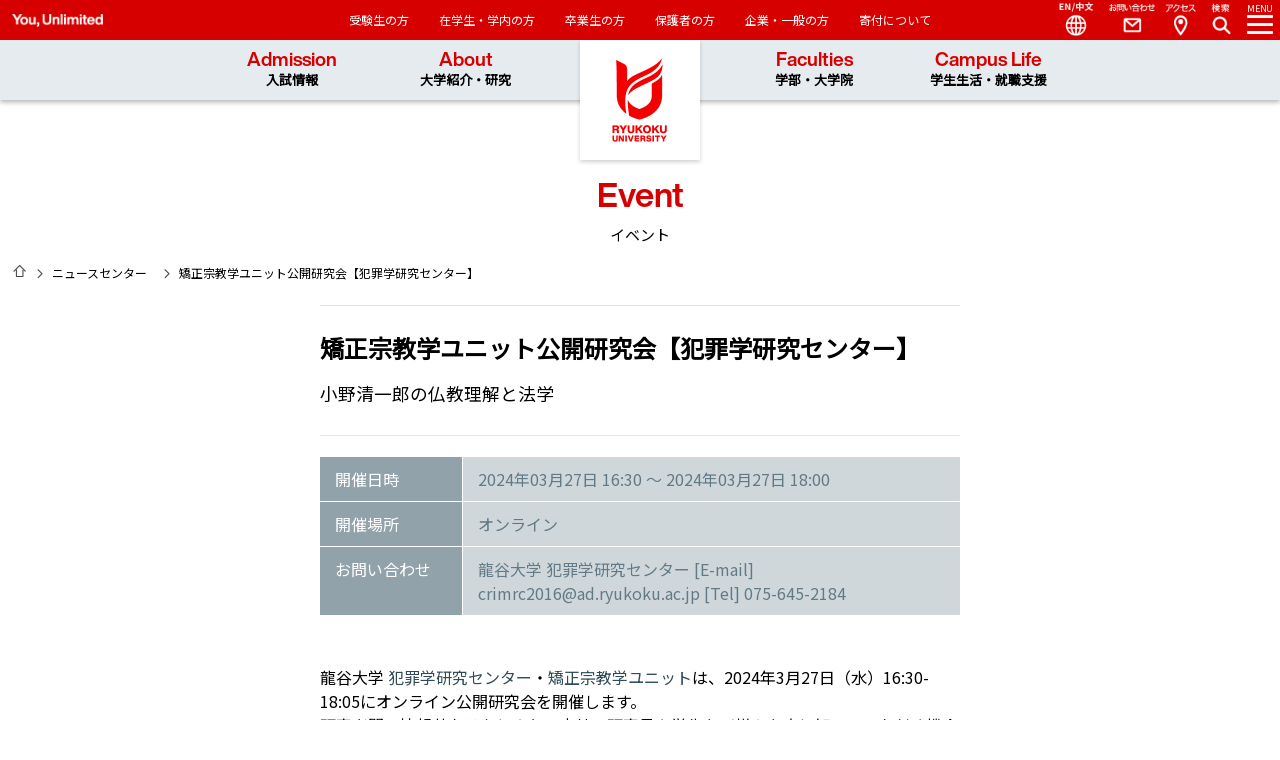

--- FILE ---
content_type: text/html; charset=UTF-8
request_url: https://www.ryukoku.ac.jp/nc/event/entry-14408.html
body_size: 7391
content:
<!DOCTYPE html>
<!--[if lt IE 7]><html class="no-js lt-ie9 lt-ie8 lt-ie7" lang="ja"> <![endif]-->
<!--[if IE 7]><html class="no-js lt-ie9 lt-ie8" lang="ja"> <![endif]-->
<!--[if IE 8]><html class="no-js lt-ie9" lang="ja"> <![endif]-->
<!--[if gt IE 8]><!--> <html class="no-js" lang="ja"><!--<![endif]-->
<head>
<meta charset="UTF-8">
<meta http-equiv="X-UA-Compatible" content="IE=edge">
<link rel="canonical" href="https://www.ryukoku.ac.jp/nc/event/entry-14408.html">
<title>矯正宗教学ユニット公開研究会【犯罪学研究センター】 | 龍谷大学 You, Unlimited</title>
<meta http-equiv="X-UA-Compatible" content="IE=edge,chrome=1">
<meta name="viewport" content="width=device-width, maximum-scale=1.0, user-scalable=yes">
<meta name="format-detection" content="telephone=no">
<meta name="author" content="龍谷大学" lang="ja" xml:lang="ja" />
<meta name="copyright" content="Copyright &copy; RYUKOKU UNIVERSITY. All Rights Reserved." />
<meta property="og:url" content="https://www.ryukoku.ac.jp/nc/event/entry-14408.html">
<meta property="og:site_name" content="龍谷大学 You, Unlimited">
<meta property="og:title" content="矯正宗教学ユニット公開研究会【犯罪学研究センター】 | 龍谷大学 You, Unlimited">
<meta property="og:type" content="article">
<meta property="og:image" content="https://www.ryukoku.ac.jp/nc/archives/001/202106/283086fef3100378fdad46acd82446ad70146df6f63d5ccb2c5efcd6b20ac07d.png">
<meta property="og:description" content="龍谷大学 犯罪学研究センター　矯正宗教学ユニットは、2024年3月27日（水）16:30-18:00にオンライン公開研究会を開催します。研究者間の情報共有はもとより、内外の研究員や学生など様々な方に知っていただく機会として、公開スタイルで開催します。
龍谷大学 犯罪学研究センター・矯正宗教学ユニットは、2024年3月27日（水）16:30-18:05にオンライン公開研究会を開催します。 研究者間の情報共有はもとより、内外の研究員や学生など様々な方に知っていただく機...">
<meta name="description" content="龍谷大学 犯罪学研究センター　矯正宗教学ユニットは、2024年3月27日（水）16:30-18:00にオンライン公開研究会を開催します。研究者間の情報共有はもとより、内外の研究員や学生など様々な方に知っていただく機会として、公開スタイルで開催します。
龍谷大学 犯罪学研究センター・矯正宗教学ユニットは、2024年3月27日（水）16:30-18:05にオンライン公開研究会を開催します。 研究者間の情報共有はもとより、内外の研究員や学生など様々な方に知っていただく機...">
<meta name="keywords" content="犯罪学, 犯罪学研究センター, Criminology, 公開研究会, 矯正, 教誨">
<link rel="alternate" type="application/rss+xml" title="RSS 2.0" href="https://www.ryukoku.ac.jp/nc/rss2.xml">
<link rel="stylesheet" href="/nc/themes/system/css/acms-admin.min.css?date=20250408060416">
<link rel="stylesheet" href="/nc/themes/system/css/acms.min.css?date=20250408060416">
<link rel="stylesheet" href="/nc/themes/ryukoku/css/font.css?date=20201222194308" type="text/css" media="all">
<link rel="stylesheet" href="/nc/themes/ryukoku/css/style1.css?date=20250404132940" type="text/css" media="all">
<link rel="stylesheet" href="/nc/themes/ryukoku/css/news.css?date=20240111113407" type="text/css" media="all">
<link rel="stylesheet" href="/nc/themes/ryukoku/css/print.css?date=20230217151754" type="text/css" media="print" />
<link rel="stylesheet" href="https://www.ryukoku.ac.jp/css3/searchg.css" type="text/css" media="all">
<script type="application/ld+json">
{
	"@context": "http://schema.org",
	"@type": "BreadcrumbList",
	"itemListElement":
	[
	{
		"@type": "ListItem",
		"position": 1,
		"item":
		{
		"@id": "https://www.ryukoku.ac.jp/nc/",
		"name": "HOME"
		}
	},
	{
		"@type": "ListItem",
		"position": 2,
		"item":
		{
		"@id": "https://www.ryukoku.ac.jp/nc/event/",
		"name": "イベント"
		}
	},
	{
		"@type": "ListItem",
		"position": 3,
		"item":
		{
		"@id": "https://www.ryukoku.ac.jp/nc/event/entry-14408.html",
		"name": "矯正宗教学ユニット公開研究会【犯罪学研究センター】"
		}
	}
	]
}
</script>
<script src="/nc/js/library/jquery/jquery-2.1.1.min.js" charset="UTF-8"></script>
<script src="/nc/acms.js?uaGroup=PC&amp;domains=www.ryukoku.ac.jp&amp;offset=nc/&amp;jsDir=js/&amp;themesDir=/nc/themes/&amp;bid=1&amp;cid=9&amp;eid=14408&amp;jQuery=2.1.1&amp;jQueryMigrate=migrate-1.2.1&amp;mediaClientResize=on&amp;fulltimeSSL=1&amp;v=a274ad4a17820e933b6be59d20006007&amp;umfs=16M&amp;pms=24M&amp;mfu=20&amp;lgImg=:1716&amp;jpegQuality=95&amp;mediaLibrary=on&amp;edition=standard&amp;urlPreviewExpire=48&amp;timemachinePreviewDefaultDevice=PC&amp;ccd=event&amp;ecd=entry-14408.html&amp;scriptRoot=/nc/?date=20250408060416" charset="UTF-8" id="acms-js"></script>
<script src="/nc/themes/system/js/modernizr.js?date=20250408060416"></script>
<script src="/nc/themes/ryukoku/js/site.js?date=20201224024911" charset="UTF-8"></script>
<script type="text/javascript" src="/nc/themes/ryukoku/js/lib/greensock/TweenMax.min.js"></script>
<script type="text/javascript" src="/nc/themes/ryukoku/js/lib/scrollmagic/ScrollMagic.min.js"></script>
<script type="text/javascript" src="/nc/themes/ryukoku/js/lib/scrollmagic/plugins/animation.gsap.min.js"></script>
<script type="text/javascript" src="/nc/themes/ryukoku/js/a_function0.js"></script>
<script type="text/javascript" src="//webfont.fontplus.jp/accessor/script/fontplus.js?Cl7LyxsVVzE%3D&box=PgXXVALmEPg%3D&pm=1&aa=1&ab=2" charset="utf-8"></script>
<link href="https://fonts.googleapis.com/css?family=Noto+Sans+JP&display=swap" rel="stylesheet" />
<script>(function(w,d,s,l,i){w[l]=w[l]||[];w[l].push({'gtm.start':
new Date().getTime(),event:'gtm.js'});var f=d.getElementsByTagName(s)[0],
j=d.createElement(s),dl=l!='dataLayer'?'&l='+l:'';j.async=true;j.src=
'https://www.googletagmanager.com/gtm.js?id='+i+dl;f.parentNode.insertBefore(j,f);
})(window,document,'script','dataLayer','GTM-W675XX');</script>
<script async src="https://www.googletagmanager.com/gtag/js?id=UA-73002985-1"></script>
<script>
  window.dataLayer = window.dataLayer || [];
  function gtag(){dataLayer.push(arguments);}
  gtag('js', new Date());

  gtag('config', 'UA-73002985-1'); //koho
</script>
<meta name="csrf-token" content="34995b3e7ef960e8c7200e01bec5e9182b4b13003ef03901e1f0e091add82bac"><script type="text/javascript" src="/nc/js/dest/vendor.js?date=20250408060416" charset="UTF-8" async defer></script>
<script type="text/javascript" src="/nc/js/dest/index.js?date=20250408060416" charset="UTF-8" async defer></script>
<meta name="generator" content="a-blog cms" />
</head>
<body id="other">
<div id="container">
<noscript><iframe src="https://www.googletagmanager.com/ns.html?id=GTM-W675XX"
height="0" width="0" style="display:none;visibility:hidden"></iframe></noscript>
<div id="fb-root"></div>
<script>(function(d, s, id) {
  var js, fjs = d.getElementsByTagName(s)[0];
  if (d.getElementById(id)) return;
  js = d.createElement(s); js.id = id;
  js.src = "//connect.facebook.net/ja_JP/sdk.js#xfbml=1&version=v2.6";
  fjs.parentNode.insertBefore(js, fjs);
}(document, 'script', 'facebook-jssdk'));</script>
<script>!function(d,s,id){var js,fjs=d.getElementsByTagName(s)[0],p=/^http:/.test(d.location)?'http':'https';if(!d.getElementById(id)){js=d.createElement(s);js.id=id;js.src=p+'://platform.twitter.com/widgets.js';fjs.parentNode.insertBefore(js,fjs);}}(document, 'script', 'twitter-wjs');</script>
<header id="header" class="">
<div id="logo"><a href="https://www.ryukoku.ac.jp">龍谷大学　You, Unlimited</a></div>
<div class="navigation2">
<span id="slogan" class="tit">You, Unlimited</span>
<ul>
<li><a href="https://www.ryukoku.ac.jp/admission/">受験生の方</a></li>
<li><a href="https://www.ryukoku.ac.jp/link/student.html">在学生・学内の方</a></li>
<li><a href="https://www.ryukoku.ac.jp/link/alumni.html">卒業生の方</a></li>
<li><a href="https://www.ryukoku.ac.jp/link/parents.html">保護者の方</a></li>
<li><a href="https://www.ryukoku.ac.jp/link/public.html">企業・一般の方</a></li>
<li><a href="https://www.ryukoku.ac.jp/contribution/">寄付について</a></li>
</ul>
</div>
<div id="navigation3">
<ul class="nav3">
<li class="nav3_sub"><a href="https://www.ryukoku.ac.jp/admission/">Admission<br /><span>入試情報</span></a>
<ul class="nav3_menu">
<li><a href="https://www.ryukoku.ac.jp/admission/you/">You at Ryukoku University<br />
入試特設サイト</a></li>
<li><a href="https://www.ryukoku.ac.jp/admission/event/opencampus/">Open Campus</a></li>
<li><a href="https://www.ryukoku.ac.jp/admission/nyushi/">入試情報</a></li>
<li><a href="https://www.ryukoku.ac.jp/admission/event/">受験生向けイベント</a></li>
<li><a href="https://www.ryukoku.ac.jp/admission/shiryo.php">資料請求</a></li>
</ul>
</li>
<li class="nav3_sub"><a href="https://www.ryukoku.ac.jp/about/">About<br /><span>大学紹介・研究</span></a>
<ul class="nav3_menu">
<li><a href="https://www.ryukoku.ac.jp/about/president/greetings.html">学長紹介</a></li>
<li><a href="https://www.ryukoku.ac.jp/about/outline/">龍谷大学について</a></li>
<li><a href="https://www.ryukoku.ac.jp/about/activity/">龍谷大学の取り組み</a></li>
<li><a href="https://www.ryukoku.ac.jp/research2/">研究</a></li>
<li><a href="https://www.ryukoku.ac.jp/cooperation/">社会連携</a></li>
<li><a href="https://www.ryukoku.ac.jp/about/outline/info_disclosure/">情報公表・大学評価</a></li>
<li><a href="https://www.ryukoku.ac.jp/about/campus_traffic/">キャンパス案内・お問い合わせ</a></li>
<li><a href="https://library.ryukoku.ac.jp/">図書館</a></li>
<li><a href="https://museum.ryukoku.ac.jp/">龍谷ミュージアム</a></li>
<li><a href="https://www.ryukoku.ac.jp/contribution/">龍谷大学への支援（寄付）について</a></li>
</ul>
</li>
<li class="nav3_sub"><a href="https://www.ryukoku.ac.jp/faculty/">Faculties<br /><span>学部・大学院</span></a>
<ul class="nav3_menu">
<li><a href="https://www.ryukoku.ac.jp/faculty/">学部</a></li>
<li><a href="https://www.ryukoku.ac.jp/faculty/#graduate">大学院</a></li>
<li><a href="https://www.ryukoku.ac.jp/who/">教員紹介</a></li>
</ul>
</li>
<li class="nav3_sub"><a href="https://www.ryukoku.ac.jp/campus_career/">Campus Life<br /><span>学生生活・就職支援</span></a>
<ul class="nav3_menu">
<li><a href="https://www.ryukoku.ac.jp/campus_career/support/">学生支援概要</a></li>
<li><a href="https://www.ryukoku.ac.jp/campus_career/expense/">学費・奨学金</a></li>
<li><a href="https://www.ryukoku.ac.jp/campus_career/extra_activity/">課外活動</a></li>
<li><a href="https://career.ryukoku.ac.jp/">進路・就職支援</a></li>
<li><a href="https://intl.ryukoku.ac.jp/">国際交流</a></li>
<li><a href="https://www.ryukoku.ac.jp/campus_career/students/">在学生のみなさんへ</a></li>
<li><a href="https://www.ryukoku.ac.jp/campus_career/stu_facilities/">主な大学施設</a></li>
<li><a href="https://portal.ryukoku.ac.jp/">ポータルサイト</a></li>
</ul>
</li>
</ul>
</div>
<nav>
<ol id="ddmenu">
<li class="menu_btn"><a href="#"><em>MENU</em><i></i></a></li>
<li class="search_btn"><a href="#"><em>Search</em><i></i></a></li>
<li class="access_btn"><a href="https://www.ryukoku.ac.jp/about/campus_traffic/">Access</a></li>
<li class="contact_btn"><a href="https://www.ryukoku.ac.jp/reference/">Contact</a></li>
<li class="language_btn"><a href="#">Language</a>
<ul>
<li><a href="https://www.ryukoku.ac.jp/">日本語</a></li>
<li><a href="https://www.ryukoku.ac.jp/english2/">English</a></li>
<li><a href="https://www.ryukoku.ac.jp/chinese2/">中文</a></li>
</ul>
</li>
</ol>
<div class="navigation">
<div class="navihd"></div>
<div class="innernavi">
<div class="title"><h2 class="tit">Ryukoku University</h2>龍谷大学</div>
<ul class="layer_01">
<li><a href="https://www.ryukoku.ac.jp">龍谷大学トップへ</a></li>
<li><a href="#" class="acd">入試情報・オープンキャンパス</a>
<ul class="layer_02">
<li><a href="https://www.ryukoku.ac.jp/admission/">入試情報インデックス</a></li>
<li><a href="https://www.ryukoku.ac.jp/admission/you/">You at Ryukoku University</a></li>
<li><a href="https://www.ryukoku.ac.jp/admission/nyushi/">入試情報</a></li>
<li><a href="https://www.ryukoku.ac.jp/admission/event/">受験生向けイベント</a></li>
<li><a href="https://www.ryukoku.ac.jp/admission/shiryo.html">資料請求</a></li>
</ul>
</li>
<li><a href="#" class="acd">大学紹介・研究</a>
<ul class="layer_02">
<li><a href="https://www.ryukoku.ac.jp/about/">大学紹介・研究インデックス</a></li>
<li><a href="#" class="acd">学長紹介</a>
<ul class="layer_03 layer_03a">
<li><a href="https://www.ryukoku.ac.jp/about/greetings.html">学長挨拶</a></li>
<li><a href="https://www.ryukoku.ac.jp/shukyo/event/houwa/">学長法話</a></li>
<li><a href="https://www.ryukoku.ac.jp/about/president/index.html">学長プロフィール</a></li>
<li><a href="https://www.ryukoku.ac.jp/about/president/message.html">学長メッセージ・対談等</a></li>
<li><a href="https://www.ryukoku.ac.jp/about/president/schedule.php">学長の動き</a></li>
</ul>
</li>
<li><a href="https://www.ryukoku.ac.jp/about/outline/index.html">龍谷大学について</a></li>
<li><a href="https://www.ryukoku.ac.jp/about/activity/">龍谷大学の取り組み</a></li>
<li><a href="https://www.ryukoku.ac.jp/research/">研究</a></li>
<li><a href="https://www.ryukoku.ac.jp/cooperation/">社会連携</a></li>
<li><a href="#" class="acd">情報公表・大学評価</a>
<ul class="layer_03 layer_03a">
<li><a href="https://www.ryukoku.ac.jp/about/outline/info_disclosure/">情報公表・大学評価インデックス</a></li>
<li><a href="https://www.ryukoku.ac.jp/about/outline/info_disclosure/information/">情報公表（基礎データ）</a></li>
<li><a href="https://www.ryukoku.ac.jp/about/outline/finance.html">財務情報</a></li>
<li><a href="https://www.ryukoku.ac.jp/about/outline/info_disclosure/bizplan/">事業計画</a></li>
<li><a href="https://www.ryukoku.ac.jp/about/outline/info_disclosure/bizreport/">事業報告</a></li>
<li><a href="https://www.ryukoku.ac.jp/about/outline/evaluation/evaluation.html">内部質保証</a></li>
<li><a href="https://www.ryukoku.ac.jp/about/outline/info_disclosure/accreditation.html">認証評価</a></li>
<li><a href="https://www.ryukoku.ac.jp/about/outline/info_disclosure/studysupport.html">高等教育の修学支援新制度について</a></li>
</ul>
</li>
<li><a href="https://library.ryukoku.ac.jp/">図書館</a></li>
<li><a href="https://museum.ryukoku.ac.jp/">龍谷ミュージアム</a></li>
<li><a href="https://www.ryukoku.ac.jp/about/campus_traffic/">キャンパス案内・お問い合わせ</a></li>
<li><a href="https://www.ryukoku.ac.jp/about/center/">各種センター</a></li>
</ul>
</li>
<li><a href="#" class="acd">学部・大学院</a>
<ul class="layer_02">
<li><a href="https://www.ryukoku.ac.jp/faculty/">学部・大学院インデックス</a></li>
<li><a href="#" class="acd">学部</a>
<div>
<ul class="layer_03">
<li class="cb_06"><a href="https://www.let.ryukoku.ac.jp/">文学部</a></li>
<li class="cb_07"><a href="https://www.econ.ryukoku.ac.jp/">経済学部</a></li>
<li class="cb_02"><a href="https://www.biz.ryukoku.ac.jp/">経営学部</a></li>
<li class="cb_05"><a href="https://www.law.ryukoku.ac.jp/">法学部</a></li>
<li class="cb_09"><a href="https://www.policy.ryukoku.ac.jp/">政策学部</a></li>
<li class="cb_01"><a href="https://www.world.ryukoku.ac.jp/">国際学部</a></li>
<li class="cb_08"><a href="https://www.rikou.ryukoku.ac.jp/">先端理工学部</a></li>
<li class="cb_04"><a href="https://www.soc.ryukoku.ac.jp/">社会学部</a></li>
<li class="cb_10"><a href="https://www.agr.ryukoku.ac.jp/">農学部</a></li>
<li class="cb_03"><a href="https://www.human.ryukoku.ac.jp/">短期大学部</a></li>
<li class="other"><a href="https://www.ryukoku.ac.jp/faculty/kyouyou/">教養教育科目</a></li>
<li class="other"><a href="https://www.ryukoku.ac.jp/faculty/course/">学部共通コース</a></li>
<li class="other"><a href="https://www.ryukoku.ac.jp/cooperation/lifelong_learning/nds/">科目等履修生制度</a></li>
<li class="other"><a href="https://intl.ryukoku.ac.jp/jclp/index.php">留学生別科</a></li>
</ul>
</div>
</li>
<li><a href="#" class="acd">大学院</a>
<div>
<ul class="layer_03">
<li class="cb_16"><a href="https://www.let.ryukoku.ac.jp/graduate/">文学研究科</a></li>
<li class="cb_17"><a href="https://www.econ.ryukoku.ac.jp/daigakuin/">経済学研究科</a></li>
<li class="cb_13"><a href="https://www.biz.ryukoku.ac.jp/graduate/">経営学研究科</a></li>
<li class="cb_15"><a href="https://www.law.ryukoku.ac.jp/graduates/">法学研究科</a></li>
<li class="cb_19"><a href="https://www.policy.ryukoku.ac.jp/g/">政策学研究科</a></li>
<li class="cb_12"><a href="https://www.world.ryukoku.ac.jp/kenkyuka/">国際文化学研究科</a></li>
<li class="cb_12"><a href="https://www.world.ryukoku.ac.jp/graduate/">国際学研究科</a></li>
<li class="cb_18"><a href="https://www.rikou.ryukoku.ac.jp/graduate/">理工学研究科</a></li>
<li class="cb_14"><a href="https://www.soc.ryukoku.ac.jp/daigakuin/">社会学研究科</a></li>
<li class="cb_20"><a href="https://www.agr.ryukoku.ac.jp/graduate/">農学研究科</a></li>
<li class="cb_16"><a href="https://www.ryukoku.ac.jp/faculty/graduate/practical_shin/">実践真宗学研究科</a></li>
<li class="cb_11"><a href="https://www.ryukoku.ac.jp/faculty/graduate/law_school/">法科大学院</a></li>
<li class="other"><a href="https://www.ryukoku.ac.jp/gs_npo/">地域公共人材総合研究プログラム</a></li>
<li class="other"><a href="https://www.ryukoku.ac.jp/aa/" class="fs74 pb5">アジア・アフリカ総合研究プログラム</a></li>
</ul>
</div>
</li>
<li><a href="https://www.ryukoku.ac.jp/who/">教員紹介</a></li>
</ul>
</li>
<li><a href="#" class="acd">学生生活・就職支援</a>
<ul class="layer_02">
<li><a href="https://www.ryukoku.ac.jp/campus_career/">学生生活・就職支援インデックス</a></li>
<li><a href="https://www.ryukoku.ac.jp/campus_career/support/">学生支援概要</a></li>
<li><a href="https://www.ryukoku.ac.jp/campus_career/expense/">学費・奨学金</a></li>
<li><a href="https://www.ryukoku.ac.jp/campus_career/extra_activity/">課外活動</a></li>
<li><a href="https://career.ryukoku.ac.jp/">進路・就職支援</a></li>
<li><a href="https://intl.ryukoku.ac.jp/">国際交流</a></li>	<li><a href="https://www.ryukoku.ac.jp/campus_career/students/">在学生のみなさんへ</a></li>
<li><a href="https://www.ryukoku.ac.jp/campus_career/stu_facilities/">主な大学施設</a></li>
<li><a href="https://portal.ryukoku.ac.jp/">ポータルサイト</a></li>
</ul>
</li>
<li><a href="https://www.ryukoku.ac.jp/nc/news_center/?pg=1">ニュースセンター</a>
</li>
</ul>
<ul class="link2"> <li><a href="https://www.ryukoku.ac.jp/reference/"><img src="//www.ryukoku.ac.jp/images/common/ico_contact2b.png" alt="お問い合わせ" /></a></li>
<li><a href="https://www.ryukoku.ac.jp/about/campus_traffic/"><img src="//www.ryukoku.ac.jp/images/common/ico_access3b.png" alt="アクセス" /></a></li>
<li><a href="https://www.ryukoku.ac.jp/admission/shiryo.php"><img src="//www.ryukoku.ac.jp/images/common/ico_shiryo_b.png" alt="資料請求" /></a></li>
</ul> <ul class="layer_01 link1"> <li><a href="https://www.ryukoku.ac.jp/admission/">受験生の方</a></li>
<li><a href="https://www.ryukoku.ac.jp/link/student.html">在学生・学内の方</a></li>
<li><a href="https://www.ryukoku.ac.jp/link/alumni.html">卒業生の方</a></li>
<li><a href="https://www.ryukoku.ac.jp/link/parents.html">保護者の方</a></li>
<li><a href="https://www.ryukoku.ac.jp/link/public.html">企業・一般の方</a></li>
<li><a href="https://www.ryukoku.ac.jp/contribution/">寄付について</a></li>
</ul>
</div> <dl>
<dt>言語</dt>
<dd class="act"><a href="https://www.ryukoku.ac.jp">日本語</a></dd>
<dd><a href="https://www.ryukoku.ac.jp/english2/">English</a></dd>
<dd><a href="https://www.ryukoku.ac.jp/chinese2/">中文</a></dd>
</dl>
</div>
</nav>
</header>
<div id="search_modal">
<h1 class="tit">Need Help?</h1>
<div class="input_box">
<script async src="https://cse.google.com/cse.js?cx=618bcba5b0173d439"></script>
<div class="gcse-searchbox-only"></div>
</div>
</div>
<div id="contents">
<section id="title">
<h1 class="tit">Event</h1>
<strong>イベント</strong>
<nav class="breadcrumb" aria-label="現在位置">
<ul>
<li class="home">
<a href="https://www.ryukoku.ac.jp/">HOME</a>
</li>
<li class="next">
<a href="/nc/news_center/?pg=1">ニュースセンター</a>
</li>
<li class="next">
矯正宗教学ユニット公開研究会【犯罪学研究センター】
</li>
</ul>
</nav>
</section>
<div id="detail">
<section>
<div class="acms-box-medium hide">
</div>
<div id="event-detail">
<article class="clearfix">
<p class="date">2024.03.11</p>
<hgroup>
<h1>矯正宗教学ユニット公開研究会【犯罪学研究センター】</h1>
<h2>小野清一郎の仏教理解と法学</h2>
</hgroup>
<div class="box_table eventdate">
<table>
<tr>
<th>開催日時</th>
<td>2024年03月27日
16:30
～ 2024年03月27日
18:00
</td>
</tr>
<tr>
<th>開催場所</th>
<td>オンライン</td>
</tr>
<tr>
<th>お問い合わせ</th>
<td>龍谷大学 犯罪学研究センター [E-mail] crimrc2016@ad.ryukoku.ac.jp [Tel] 075-645-2184</td>
</tr>
</table>
</div>
<p class="acms-admin-clear">龍谷大学 <a href="https://crimrc.ryukoku.ac.jp/" target="_blank" rel="noopener noreferrer">犯罪学研究センター</a>・<a href="https://crimrc.ryukoku.ac.jp/org/human.html#h03" target="_blank" rel="noopener noreferrer">矯正宗教学ユニット</a>は、<a href="https://crimrc.ryukoku.ac.jp/"></a>2024年3月27日（水）16:30-18:05にオンライン公開研究会を開催します。<br />
研究者間の情報共有はもとより、内外の研究員や学生など様々な方に知っていただく機会として、公開スタイルで開催します。<br />
<br />
<font color="#dc0000">研究会は「事前申し込み制」でオンライン開催します。ぜひふるってご参加ください。</font><br />
<span style="background-color: #C1E4E9"><strong><a href="https://forms.gle/PPC78khXJT2vMda77" target="_blank" rel="noopener noreferrer">【&gt;&gt;お申込みフォーム】</a></strong></span><br />
※お申し込み期限：3月27日（水）正午まで<br />
<div style="border: 5px solid #b0bfc8; padding: 10px;"><br />
<center><strong><big>矯正宗教学ユニット公開研究会</big></strong></center><br />
日　時：2024年3月27日（水）16:30-18:00<br />
場　所：オンライン<br />
報告者：川元惠史（龍谷大学非常勤講師）<br />
報告テーマ：<strong>「小野清一郎の仏教理解と法学」</strong><br />
<br />
定　員：80名（申込先着順）<br />
<br />
【ご参加にあたって】<br />
オンライン研究会の情報は、お申し込みフォームに入力いただいたメールアドレスに、<font color="#dc0000">開催時刻までに連絡</font>します。参加情報を他に拡散しないようお願いいたします。<br />
・会の進行上、ホストにより発表者以外をミュートとさせていただく場合や、進行の妨げとなる方に退出いただく場合があります。ご了承ください。<br />
</div></p>
<p class="acms-admin-clear"><strong>　<br />
［矯正宗教学・ユニット紹介］</strong><br />
日本における宗教教誨活動は100年以上の歴史を持つが、教誨師の引継ぎの多くは身内や知人からの紹介によるものであり、現状のままではいずれ人材確保に限界が訪れることが懸念される。この問題の背景として、宗教教誨活動の社会的認知度が必ずしも高いとは言えない現実が挙げられる。また一方で、法改正が矯正の現場における実質的な教誨活動に与える影響とその変化にも注意を有する。本研究は、宗教教誨の周知に向けた基礎的研究である。<br />
<a href="https://crimrc.ryukoku.ac.jp/org/unit3/" target="_blank" rel="noopener noreferrer">https://crimrc.ryukoku.ac.jp/org/unit3/</a></p>
</article>
</div>
</section>
</div>
<div class="gotop">
<a href="#contents">GO TO TOP</a>
</div>
<div class="backindex">
<a href="/nc/news_center/">BACK TO INDEX <span>&gt;</span></a>
</div>
</div>
<footer>
<section id="quicklinks">
<h1 class="tit">Quick Links</h1>
<strong>クイックリンク</strong>
<div class="sns">
<a class="twitter" href="https://twitter.com/ryukoku_univ_pr" target="_blank">Twitter</a>
<a class="facebook" href="https://www.facebook.com/RyukokuUniversity/" target="_blank">Facebook</a>
<a class="youtube" href="https://www.youtube.com/user/RyukokuUniversity" target="_blank">YouTube</a>
<a class="instagram" href="https://www.instagram.com/ryukokuuniversity/" target="_blank">Instagram</a>
</div>
<nav>
<dl>
<dd><a href="https://www.ryukoku.ac.jp/admission/">入試情報</a></dd>
<dd><a href="https://www.ryukoku.ac.jp/about/">大学紹介・研究</a></dd>
<dd class="nodisplay"><a href="https://www.ryukoku.ac.jp/research/center.html">研究所・研究センター</a></dd>
<dd class="nodisplay"><a href="https://www.ryukoku.ac.jp/about/center/">各種センター</a></dd>
<dd><a href="https://www.ryukoku.ac.jp/faculty/">学部・大学院</a></dd>
<dd><a href="https://www.ryukoku.ac.jp/campus_career/">学生生活・就職支援</a></dd>
<dd class="nodisplay"><a href="https://www.ryukoku.ac.jp/campus_career/stu_facilities/">主な大学施設</a></dd>
</dl>
<dl>
<dd class="nodisplay"><a href="https://www.ryukoku.ac.jp/400plan/">龍谷大学基本構想400</a></dd>
<dd><a href="https://www.ryukoku.ac.jp/about/outline/info_disclosure/accreditation.html">認証評価</a></dd>
<dd class="nodisplay"></dd>
<dd><a href="https://researchmap.jp/researchers?q=%E9%BE%8D%E8%B0%B7%E5%A4%A7%E5%AD%A6" target="_blank">researchmap</a></dd>
<dd><a href="https://www.ryukoku.ac.jp/who/" target="_blank">教員データベース</a></dd>
<dd><a href="https://capella.ws.ryukoku.ac.jp/RSW/CNoSSO.do" target="_blank">webシラバス</a></dd>
<dd><a href="https://monkey.fks.ryukoku.ac.jp/~rtnoc/webmail/">教職員Web Mail</a></dd>
<dd><a href="https://portal.ryukoku.ac.jp/" target="_blank">ポータルサイト（学内者向け）</a></dd>
<dd class="nodisplay"><a href="https://www.ryukoku.ac.jp/campus_career/support/classinfo/disaster.html">授業等の休講措置に関する取扱基準</a></dd>
<dd><a href="https://www.ryukoku.ac.jp/contribution/">龍谷大学への支援（寄付）について</a></dd>
<dd><a href="https://retaction-ryukoku.com/" target="_blank">ReTACTION（リタクション）</a></dd>
<dd><a href="https://academic-doors-ryukoku.jp/" target="_blank">Academic Doors</a></dd>
<dd><a href="https://www.heian.ed.jp/index.php" target="_blank">龍谷大学付属 平安高等学校・中学校</a></dd>
</dl>
<dl>
<dd class="nodisplay"><a href="https://www.ryukoku.ac.jp/admission/shiryo.php" target="_blank">資料請求</a></dd>
<dd><a href="https://www.ryukoku.ac.jp/employment/">採用情報</a></dd>
<dd><a href="https://www.ryukoku.ac.jp/sitemap/">サイトマップ</a></dd>
<dd><a href="https://www.ryukoku.ac.jp/policy/">サイトポリシー</a></dd>
<dd><a href="https://www.ryukoku.ac.jp/policy/privacy.html">個人情報保護への取り組み</a></dd>
<dd><a href="https://www.ryukoku.ac.jp/policy/accessibility.html">アクセシビリティについて</a></dd>
<dd class="nodisplay"><a href="https://www.ryukoku.ac.jp/link/">リンク</a></dd>
</dl>
</nav>
</section>
<section id="siteinfo">
<div class="copyright">Copyright &copy; RYUKOKU UNIVERSITY.　All Rights Reserved.</div>
<div class="address">龍谷大学<br>
〒612-8577 京都市伏見区深草塚本町67<br>
TEL 075-642-1111　FAX 075-642-8867</div>
</section>
</footer>
</div>
</body>
</html>


--- FILE ---
content_type: text/css
request_url: https://www.ryukoku.ac.jp/nc/themes/ryukoku/css/news.css?date=20240111113407
body_size: 29376
content:
@charset "utf-8";

/* News Center 201704 > 202212 */

/*-- news center top --*/

#container .news_box h1 {
  color: #000;
  /*202212*/
}

#container .news_box nav ol {
  margin-top: 0;
}

ul.tile2 {
  display: block !important;
  text-align: center;
}

ul.tile2 li {
  display: inline-block !important;
  width: auto !important;
  height: auto !important;
  margin: 15px 10px 10px 10px;
}

ul.tile2 li a {
  width: auto !important;
  height: auto !important;
  text-decoration: none;
  font-size: 13px;
  display: inline-block;
  min-width: 120px;
  padding: 5px !important;
  border: 1px solid #000;
  /*202212*/
  background: #fff;
  color: #000;
  /*202212*/
  transition: all 0.15s ease-out;
  overflow: hidden;
  position: relative;
}

ul.tile2 li.non_active {
  font-size: 13px;
  min-width: 120px;
  margin: 15px 10px 10px 10px;
  padding: 5px !important;
  border: 1px solid #D60000;
  /*202212*/
  background: #D60000;
  /*202212*/
  color: #fff;
  /*201805*/
  vertical-align: top;
}

ul.tile2 li a.more {
  -webkit-transition: all 0.15s ease-out;
  transition: all 0.15s ease-out;
}

ul.tile2 li a.more.act {
  border: 1px solid #627a86;
}

ul.tile2 li a.more.act:after {
  bottom: 0px;
}

ul.tile2 li a.more.act:hover {
  opacity: 1;
}

ul.tile2 li a.more.act:hover:after {
  background: #627a86;
  color: #fff;
}

ul.tile2 li a.more:after,
ul.tile2 li a.more2:after {
  -webkit-transition: all 0.15s ease-out;
  transition: all 0.15s ease-out;
  position: absolute;
  width: 100%;
  content: "CLOSE";
  background: #627a86;
  left: 0;
  bottom: -35px;
  padding: 5px 0;
  line-height: 21px;
}

ul.tile2 li.act a {
  border: 1px solid #dc0000;
  background: #dc0000;
  color: #fff;
}

ul.tile2 li:hover {
  opacity: 1 !important;
}

ul.tile2 li:hover a {
  border: 1px solid #dc0000;
  background: #dc0000;
  color: #fff;
}

.search_cnt input,
.search_cnt label {
  display: inline;
}

#container .search {
  text-align: center;
}

/* Accordion */

label {
  background: #fff;
  color: #000;
  /*202212*/
  padding: 8px 0;
  margin: 0 auto;
  cursor: pointer;
  width: 100%;
  display: block;
  /*    border-top: 1px solid #314b57;
    border-right: 1px solid #314b57;
    border-left: 1px solid #314b57;*/
}

label span {
  width: 7em;
  background: url(/images/common/navi_accordion_b.png) right 50% no-repeat;
  /*202212*/
  background-size: 38px 40px;
  /*202212*/
  padding-right: 2.5em;
}

label.open span {
  background: url(../images/common/ico_up.gif) no-repeat right 2px;
}

input[type="checkbox"].on-off {
  display: none;
}

.search {
  border: 1px solid #000;
  /*202212*/
  font-size: 13px;
}

.search .search_cnt {
  -webkit-transition: all 0.5s;
  -moz-transition: all 0.5s;
  -ms-transition: all 0.5s;
  -o-transition: all 0.5s;
  transition: all 0.5s;
  margin: 0;
  padding: 0;
  list-style: none;
  font-size: 13px;
}

.search li {
  padding: 0px 6px 5px 10px;
  float: left;
}

.search li a {
  background: url(../images/common/ico_check.gif) no-repeat left;
  padding-left: 18px;
}

.search li a.checked {
  background: url(../images/common/ico_checked.gif) no-repeat left;
}

input[type="checkbox"].on-off+.search_cnt {
  height: 0;
  overflow: hidden;
}

input[type="checkbox"].on-off:checked+.search_cnt {
  height: 8.5em;
}

@media screen and (max-width: 950px) {
  input[type="checkbox"].on-off:checked+.search_cnt {
    height: 10em;
  }
}

@media screen and (max-width: 736px) {
  input[type="checkbox"].on-off:checked+.search_cnt {
    height: 14.5em;
  }
}

@media screen and (max-width: 320px) {
  input[type="checkbox"].on-off:checked+.search_cnt {
    height: 17em;
  }
}

/* ↑search詳細のメニューによって高さ決定 */

/* search_news form_news */

#search_news {
  max-width: 540px;
  /*201705*/
  width: 100%;
  text-align: center;
  margin: 0 auto 20px;
}

#search_news .input_box {
  margin-top: 20px;
  border: 1px solid #000;
  /*202212*/
  background: #fff url(/images/common/ico_search_modal_b.png) 15px 50% no-repeat;
  /*202212*/
  background-size: 20px 20px;
  padding-left: 42px;
}

#search_news .input_box input {
  color: #000;
  /*202212*/
  border: none;
  padding: 12px 5px;
  width: 100%;
  /*201705*/
  min-width: 310px;
}

/* form_select */

.selectmenu {
  position: relative;
}

/*.form_select {
  position: absolute;
  right: 20px;
  top: 250px;
}*/

.form_select select {
  font-family: inherit;
  font-weight: inherit;

  outline: none;
  -moz-appearance: none;
  text-indent: 0.01px;
  text-overflow: "";
  background: url(/images/common/navi_accordion_b.png) no-repeat 95% 50%;
  /*202212*/
  background-size: 40px 44px;
  /*202212*/
  vertical-align: middle;
  color: inherit;
  -webkit-appearance: button;
  -moz-appearance: button;
  appearance: button;
  appearance: none;
  -webkit-appearance: none;
  -moz-appearance: none;
  height: 31px;
  padding: 3px;
  border: 1px solid #000;
  /*202212*/
  color: #000;
  /*202212*/
  margin-bottom: 16px;
  font-size: 13px;
  min-width: 120px;
  border-radius: 0;
}

.form_select #old {
  background: url(../images/common/ico_down.gif) no-repeat 180px 7px;
  min-width: 205px;
}

.dummy_text,
.dummy_text2 {
  width: 100%;
  margin: 40px 0;
}

@media screen and (max-width: 768px) {
  .form_select {
    position: relative;
    right: auto;
  }
}

/*-- news center top --*/

/* news detail */

#detail {}

#detail article {
  width: 640px;
  margin: 20px auto 30px;
}

#detail .date {
  margin: 0 0 5px 0;
  color: #D60000;
  /*202212*/
  font-weight: bold;
}

#detail hgroup {
  margin-bottom: 30px;
  border-bottom: 1px solid #e0e4e7;
}

#detail h1 {
  margin: 0 0 20px 0;
  color: #000;
  /*202212*/
  font-size: 150%;
  text-align: left;
  line-height: 1.3;
}

#detail h2 {
  margin: 0 0 20px 0;
  padding: 0;
  font-size: 110%;
  text-align: left;
}

#detail hgroup ul {
  margin: 0;

}

#detail hgroup ul li {
  list-style-type: none;
  display: inline-block;
  margin: 0 15px 0 0;
  font-size: 93%;
}

#detail hgroup ul li a {
  color: #D60000;
}

#detail hgroup .class-button {
  margin: 16px 0;
}

/* パターン：メインイメージ */

#detail .box_image {
  position: relative;
  width: 100%;
  height: 300px;
  margin: 0 auto 20px;
  overflow: hidden;
  text-align: center;
}

#detail .box_image img {
  position: absolute;
  left: 50%;
  top: 50%;
  -webkit-transform: translate3d(-50%, -50%, 0);
  transform: translate3d(-50%, -50%, 0);
  width: 100%;
  height: auto;
}

/* パターン：画像のみ文章のみ */

#detail .box01 {
  width: 100%;
  margin: 0 auto 30px;
}

#detail .box01 img {
  display: block;
  width: auto;
  /* height: auto; */
  max-height: 350px;
  margin: 0 auto;
}

/* パターン：文章+画像 */

#detail .box02 {
  /*  float: left; */
  /*  width: 49%; */
  /*  margin: 0 10px 30px 0;*/
  float: left;
  margin: 0 0 30px 0;
  padding: 0 10px;
  width: 50%;
  box-sizing: border-box;
}

#detail .box02 img {
  display: block;
  width: auto;
  max-width: 100%;
  height: auto;
  max-height: 230px;
  margin: 0 auto;
  vertical-align: top;
}

/* 画像下のマージン */

#detail .column-image-auto {
  margin-bottom: 10px;
}

/* キャプション */

#detail .caption {
  display: block;
  margin-top: 5px;
  line-height: 1.3;
  text-align: center;
  font-size: 82%;
}

/* パターン　ファイル添付・外部リンク */

#detail .box01 .column-file-auto img {
  width: auto;
  display: inline;
}

p.link_text a:after {
  content: " >";
  display: inline;
  margin: 0;
  font-weight: bold;
  font-family: inherit;
  text-align: left;
}

#detail .column-file-auto .caption {
  text-align: left;
}

/* パターン：表組み */

#detail .box_table table {
  width: 100%;
}

#detail .box_table table th {
  padding: 10px 15px;
  background-color: #92a2ab;
  border-top: 1px solid #ffffff;
  border-right: 1px solid #ffffff;
  color: #ffffff;
  font-weight: normal;
  text-align: left;
}

#detail .box_table table td {
  padding: 10px 15px;
  background-color: #d0d7db;
  border-top: 1px solid #ffffff;
  color: #627a86;
}

/* パターン：表組み2 */

#detail .box_table2 table {
  width: 100%;
}

#detail .box_table2 table th {
  padding: 7px;
  background-color: #92a2ab;
  border-top: 1px solid #ffffff;
  border-right: 1px solid #ffffff;
  color: #ffffff;
  font-weight: normal;
  text-align: left;
  font-size: 94%;
}

#detail .box_table2 table td {
  padding: 7px;
  background-color: #ffffff;
  border: 1px solid #d0d7db;
  color: #627a86;
  font-size: 94%;
}


/* パターン：表組み（tableに直接つけるclass） */
#detail .table1 {
  width: 100%;
  margin-bottom: 20px;
  border: 1px solid #D0D8DC;
}

#detail .table1 th {
  padding: 10px 15px;
  background-color: #92a2ab;
  border-bottom: 1px solid #D0D8DC;
  border-right: 1px solid #D0D8DC;
  color: #ffffff;
  font-weight: normal;
  text-align: left;
  vertical-align: middle;
}

#detail .table1 td {
  padding: 10px 15px;
  background-color: #ffffff;
  border: 1px solid #D0D8DC;
}


/* パターン：表組み EVENT用 */

#detail div.eventdate {
  margin-bottom: 50px;
}

#detail div.eventdate table th {
  width: 7em;
}

/* GO TO TOP*/

.gotop {}

.gotop:after {
  content: "";
  clear: both;
  display: block;
}

.gotop a {
  display: block;
  float: left;
  width: 32px;
  height: 32px;
  background: url(../images/common/navi_cursor2.png) #627a86 center center;
  background-size: 36px 34px;
  text-decoration: none;
  text-indent: 100%;
  white-space: nowrap;
  overflow: hidden;
}

.gotop a:hover {
  background-color: #314b57;
}

/* BACK TO INDEX */

.backindex a {
  clear: both;
  display: block;
  width: 100%;
  padding: 10px 0;
  background-color: #e0e4e7;
  color: #314b57;
  text-align: center;
  text-decoration: none;
}

.backindex a span {
  display: inline-block;
  width: 20px;
  height: 20px;
  border-radius: 50%;
  margin: 0 0 0 3px;
  background-color: #314b57;
  color: #ffffff;
  line-height: 1.4;
  text-align: center;
  font-size: 90%;
  font-weight: bold;
}

.backindex a:hover {
  background-color: #314b57;
  color: #ffffff;
}

.backindex a:hover span {
  background-color: #ffffff;
  color: #335260;
}

/* リンク アイコン */

#detail a.link_text:after {
  content: " >";
  display: inline;
  margin: 0;
  font-weight: bold;
  font-family: inherit;
  text-align: left;
}

#detail a.link_pdf:after,
#detail a.link_word:after,
#detail a.link_excel:after {
  display: inline-block;
  margin-left: 3px;
}

#detail a.link_pdf:after {
  content: url("../images/common/ico_pdf.gif");
}

#detail a.link_word:after {
  content: url("../images/common/ico_word.gif");
}

#detail a.link_excel:after {
  content: url("../images/common/ico_excel.gif");
}

#detail a.link_blank:after {
  content: url("../images/common/ico_blank_gr.gif");
}

/* 投稿記事 調整 */

#detail hr.clearHidden {
  clear: both;
  display: block;
  height: 0;
  visibility: hidden;
  margin: 0 0 15px 0;
  padding: 0;
  font-size: 0;
}

.acms-admin-clear {
  margin-bottom: 20px;
}

p.link_text {
  margin-top: 30px;
}

p.link_text a {
  display: inline-block;
  margin-bottom: 10px;
}

.column-file-auto,
.column-file-auto+.caption {
  margin: 30px 0 0 0;
}

#detail ul {
  margin: 10px 0;
}

#detail ul li {
  margin: 0 0 5px 15px;
  list-style: disc;
}






/* 動画（youtube）レスポンシブ用 */

.movie {
  position: relative;
  width: 100%;
  padding-top: 56.25%;
}

.movie iframe {
  position: absolute;
  top: 0;
  right: 0;
  width: 100% !important;
  height: 100% !important;
}


/* GoogleMapレスポンシブ用 */

.gmap {
  width: 640px;
}

.gmap iframe {
  width: 100%;
  height: 400px;
}



@media screen and (max-width: 736px) {
  #detail article {
    width: 100%;
    padding: 0 10px;
    box-sizing: border-box;
  }

  #detail article::after {
    content: "";
    clear: both;
    display: block;
  }

  #detail h1 {
    margin: 0 0 15px 0;
    font-size: 130%;
  }

  #detail h2 {
    font-size: 100%;
  }

  /* パターン：メインイメージ */
  #detail .box_image {
    position: static;
    width: 100%;
    height: auto;
  }

  #detail .box_image img {
    position: static;
    left: 0;
    top: 0;
    -webkit-transform: translate3d(0, 0 0);
    transform: translate3d(0, 0, 0);
    width: 100%;
    height: auto;
    padding-bottom: 0;
  }

  /* パターン：画像のみ文章のみ */
  #detail .box01 img {
    display: block;
    width: 100%;
    max-height: none;
  }

  /* パターン：文章+画像 */
  #detail .box02 {
    float: none;
    width: 100%;
  }

  /* パターン：表組み */
  #detail .box_table table th {
    display: block;
    width: 100%;
    border-top: 2px solid #ffffff;
    border-right: none;
    box-sizing: border-box;
  }

  #detail .box_table table td {
    display: block;
    width: 100%;
    box-sizing: border-box;
  }

  /* パターン：表組み EVENT用 */
  #detail div.eventdate table th {
    width: 100%;
  }

  /* 表組み スクロール */
  .scroll {
    padding: 5px;
    border: 2px solid #bcc7ce;
    overflow-x: scroll;
    -webkit-overflow-scrolling: touch;
    white-space: nowrap;
  }

  .scroll::-webkit-scrollbar {
    height: 10px;
  }

  .scroll::-webkit-scrollbar-track {
    background: #e7ebee;
  }

  .scroll::-webkit-scrollbar-thumb {
    background: #92a2ab;
  }

  .scroll table th {
    display: table-cell;
  }

  .scroll table td {
    display: table-cell;
  }



  /* GoogleMapレスポンシブ用 */

  .gmap {
    width: 100% !important;
  }

  .movie iframe {
    width: 100%;
    height: auto;
  }

}

/* ニュースセンター　サムネイル画像調整（中央寄寄せ） */

#container .news_box nav ol li .image_wrapper {
  overflow: hidden;
  position: relative;
  height: 14vw;
  max-height: 220px;
}

#container .news_box nav ol li .image_wrapper img {
  width: 100%;
  position: relative;
  left: 50%;
  top: 0;
  -webkit-transform: translate3d(-50%, 0, 0);
  transform: translate3d(-50%, 0, 0);
}

@media screen and (max-width: 736px) {
  #container .news_box nav ol li .image_wrapper {
    float: left;
    margin-right: 2%;
    width: 45%;
    height: 30vw;
    max-height: 140px;
  }
}

/* ニュースセンター　サムネイル画像調整（左寄せ） */

/*
#container .news_box nav ol li, #container .news_box2 nav ol li {
  overflow: hidden;
}

#container .news_box nav ol li a img, #container .news_box2 nav ol li a img {
  display: block;
  width: auto;
  height: 200px;
}

@media screen and (max-width: 736px) {

#container .news_box nav ol li a img, #container .news_box2 nav ol li a img {
  display: inline;
  float: left;
  width: auto;
  max-width: 45%;
  margin-right: 2%;
  height: auto;
  max-height: 150px;
}

}
*/

/* 201710 */

#news-detail ul.disc li {
  margin-left: 25px;
  list-style: disc;
}

#news-detail ol {
  margin-left: 20px;
}

#news-detail ol li {
  list-style: decimal;
}

/* 201807 */

#news-detail,
#event-detail {
  /*202005*/
  word-break: break-word;
  /*202004*/
  word-wrap: break-word;
  overflow-wrap: break-word;
}

/*イベントページ用 */
#detail {
  word-break: break-all;
  word-wrap: break-word;
  overflow-wrap: break-word;
}

/* 201711 */

#news-list h2,
#event-list h2 {
  padding: 20px 10px;
}

#news-list a em::after,
#event-list a em::after {
  content: " >";
  display: inline;
  margin: 0;
  padding-right: 5px;
  padding-bottom: 3px;
  font-weight: bold;
  font-family: inherit;
  text-align: left;
}

#event-detail .date {
  display: none;
  color: #314b57;
}

/* 年月プルダウン 201705 */

.select_wrap {
  text-align: center;
  margin: 10px auto;
}



/* 201910 */
/* レイアウト パターン */
#contents .box100_l,
#contents .box100_r {
  width: 100px;
}

#contents .box130_l,
#contents .box130_r {
  width: 130px;
}

#contents .box160_l,
#contents .box160_r {
  width: 160px;
}

#contents .box200_l,
#contents .box200_r {
  width: 200px;
}

#contents .box220_l,
#contents .box220_r {
  width: 220px;
}

#contents .box240_l,
#contents .box240_r {
  width: 240px;
}

#contents .box250_l,
#contents .box250_r {
  width: 250px;
}

#contents .box260_l,
#contents .box260_r {
  width: 260px;
}

#contents .box265_l,
#contents .box265_r {
  width: 265px;
}

#contents .box290_l,
#contents .box290_r {
  width: 290px;
}

#contents .box300_l,
#contents .box300_r {
  width: 300px;
}

#contents .box320_l,
#contents .box320_r {
  width: 320px;
}

#contents .box330_l,
#contents .box330_r {
  width: 330px;
}

#contents .box360_l,
#contents .box360_r {
  width: 360px;
}

#contents .box380_l,
#contents .box380_r {
  width: 380px;
}

#contents .box420_l,
#contents .box420_r {
  width: 420px;
}

#contents .box480_l,
#contents .box480_r {
  width: 480px;
}

#contents .box100_l,
#contents .box130_l,
#contents .box160_l,
#contents .box200_l,
#contents .box220_l,
#contents .box240_l,
#contents .box250_l,
#contents .box260_l,
#contents .box265_l,
#contents .box290_l,
#contents .box300_l,
#contents .box320_l,
#contents .box330_l,
#contents .box360_l,
#contents .box380_l,
#contents .box420_l,
#contents .box480_l {
  float: left;
  margin-right: 20px;
}

#contents .box100_r,
#contents .box130_r,
#contents .box160_r,
#contents .box200_r,
#contents .box220_r,
#contents .box240_r,
#contents .box250_r,
#contents .box260_r,
#contents .box265_r,
#contents .box290_r,
#contents .box300_r,
#contents .box320_r,
#contents .box330_r,
#contents .box360_r,
#contents .box380_r,
#contents .box420_r,
#contents .box480_r {
  float: right;
}




/*あとでcommonに追加*/

.cle, .cle0 {
  clear: both;
}

.mt10 {
  margin-top: 10px;
}

/* 201709 */

.mb0 {
  margin-bottom: 0 !important;
}

.mb5 {
  margin-bottom: 5px !important;
}

.mb10 {
  margin-bottom: 10px !important;
}

.mb15 {
  margin-bottom: 15px !important;
}

.mb20 {
  margin-bottom: 20px !important;
}

.mb30 {
  margin-bottom: 30px !important;
}

.mb40 {
  margin-bottom: 40px !important;
}

.mb50 {
  margin-bottom: 50px !important;
}

.mb60 {
  margin-bottom: 60px !important;
}

.mt0 {
  margin-top: 0 !important;
}

.mt5 {
  margin-top: 5px !important;
}

.mt10 {
  margin-top: 10px !important;
}

.mt15 {
  margin-top: 15px !important;
}

.mt20 {
  margin-top: 20px !important;
}

.mt30 {
  margin-top: 30px !important;
}

.mt40 {
  margin-top: 40px !important;
}

.mt50 {
  margin-top: 50px !important;
}

.mt60 {
  margin-top: 60px !important;
}

.ml0 {
  margin-left: 0 !important;
}

.ml5 {
  margin-left: 5px !important;
}

.ml10 {
  margin-left: 10px !important;
}

.ml20 {
  margin-left: 20px !important;
}

.ml30 {
  margin-left: 30px !important;
}

.mr0 {
  margin-right: 0 !important;
}

.mr5 {
  margin-right: 5px !important;
}

.mr10 {
  margin-right: 10px !important;
}

.mr20 {
  margin-right: 20px !important;
}

.mr30 {
  margin-right: 30px !important;
}

.m0a {
  margin: 0 auto !important;
}

.p0 {
  padding: 0 !important;
}

.fll {
  float: left !important;
}

.flr {
  float: right !important;
}

.clear {
  clear: both;
}

.clearfix::after {
  content: "";
  clear: both;
  display: block;
}

.small {
  font-size: 82%;
}

.xsmall {
  font-size: 74%;
}

.tal {
  text-align: left !important;
}

.tac {
  text-align: center !important;
}

.tar {
  text-align: right !important;
}

.fcr {
  color: #dc0000;
}

.bold {
  font-weight: bold;
}

.fcr_b {
  color: #dc0000;
  font-weight: bold;
}

.small {
  font-size: 86%;
}

.ssmall {
  font-size: 76%;
}

.uline {
  text-decoration: underline;
}

.indent1 {
  text-indent: 1em;
}

.indent2 {
  padding-left: 1em;
  text-indent: -1em;
}

.none_pc {
  display: none;
}

.none_sp {
  display: block;
}

#news-detail hr {
  border-bottom: 1px solid #e0e4e7;
}



/* 注釈 */
#contents .note {
  display: inline-block;
  margin: 5px 0;
  font-size: 86%;
  line-height: 1.4;
}

#contents .note2 {
  display: inline-block;
  font-size: 76%;
}

#contents .note3 {
  display: inline-block;
  margin: 30px 10px;
  font-size: 86%;
}




/* 201808 */

/* 動的フォーム用 */

.formUnitLabel label,
.acms-admin-form-edit label {
  width: auto;
  background-color: transparent;
  display: inline-block;
}

.form-table {
  width: 100%;
  margin-bottom: 10px;
}

.form-table th,
.form-table td {
  padding: 25px;
  background-color: #fff;
  border: solid 1px #cccccc;
  font-weight: normal;
  font-size: 14px;
}

.form-table th {
  white-space: nowrap;
}

.form-table label {
  color: #314b57;
  width: auto;
  display: inline-block;
}

.form-table span {
  margin-left: 12px;
  background-color: #e21612;
}

.form-table p {
  margin: 6px 0;
}

.formBtnBox .form-btn {
  padding: 5px;
  border: 1px solid #627a86;
  background: #627a86;
  color: #fff;
  -webkit-transition: all 0.15s ease-out;
  transition: all 0.15s ease-out;
}

.formBtnBox .form-btn:hover {
  border: 1px solid #627a86;
  background: #fff;
  color: #627a86;
}

/* 201906 - 202309 */

/* 授業実施有無 */


#detail .class-box {
  padding: 20px 0;
}

#detail .class-box:first-of-type {
  border-bottom: 1px solid #ddd;

}

#detail .class-box.seta {
  margin-bottom: 0;
}

#detail .class-box .class-box-header {
  width: 100%;
  background-size: cover;
  background-repeat: no-repeat;
  margin-bottom: 24px;
}

#detail .class-box .class-box-header h2 {
  width: 100%;
  vertical-align: middle;
  text-align: center !important;
  background-color: #E5EBEE;
  color: #000;
  font-size: 18px;
  padding: 8px;
  box-sizing: border-box;
  margin: 0;
}

#detail .class-box .class-box-header img {
  width: 100%;
}

#detail .class-box,
#detail .class-box .class_text {
  word-break: break-word;
  line-height: 1.75;
}

#detail .class-attention-column,
#detail .class-traffic,
#detail .class-setabus {
  border-bottom: 2px solid #ccc;
  padding: 20px 0;
}

#detail .class-box .class-condition {
  font-size: 22px;
  font-weight: bold;
}

#detail .class-box .class-condition.on-schedule {
  color: #000;
}

#detail .class-box .class-condition.canceled-all {
  color: #dc0000;
}

#detail .class-box .class-condition.canceled {
  color: #f8b500;
}

#detail .class-traffic h3,
#detail .class-attention-japanese {
  margin-bottom: 1em;
}

#detail .class-attention-english {
  word-break: break-word;
}

#detail .class-traffic a {
  display: inline-block;
  margin-right: 20px;
}

#detail .class-traffic a:before {
  content: "・";
}

#detail .class-button {
  margin-top: 30px;
  text-align: center;
}

#detail .class-button a {
  display: inline-block;
  padding: 3px 20px;
  line-height: 30px;
  border: 1px solid #d60000;
  background-color: #d60000;
  font-size: 90%;
  text-align: center;
  color: #ffffff;
  cursor: pointer;
  transition: all 0.15s ease-out;
}

#detail .class-button a:hover {
  background-color: #ffffff;
  color: #d60000;
  text-decoration: none
}

.class-box .class-text-box .class_text {
  margin-bottom: 1em;
}

.class-text-title {
  display: flex;
  align-items: center;
  margin-bottom: 20px;

}

.class-text-icon {
  order: -1;
  padding-right: 20px;
}

.class-text-icon img {
  width: 60px;
  height: auto;
}

.class-box .class-text-box .class_text:last-of-type {
  margin-bottom: 0;
}

.class-lead-japanese,
.class-lead-english {
  font-weight: bold;
  margin-bottom: 1em;
}

.class-text-wrapper {
  border: 1px solid #ccc;
  padding: 15px;
  font-size: 15px;
}

.class-setabus h3 {
  margin-bottom: 1em;
}

@media screen and (min-width: 737px) {
  #detail .class-box {
    display: flex;
    justify-content: space-between;
    flex-wrap: nowrap;
    padding: 40px 0;
  }

  #detail .class-box .class-box-header {
    width: 320px;
  }
  #detail .class-attention-column {
    padding: 40px 0;
    border-top: 2px solid #ccc;
  }
  #detail .class-traffic {
    padding: 40px 0;
  }


  #detail .class-setabus {
    margin-top: -40px;
    padding-top: 80px;
    border-bottom: none;
  }

  .class-box .class-text-box {
    width: calc(100% - 350px);
  }

  .class-setabus-column {
    display: flex;
    justify-content: space-between;
  }

  .class-setabus-text {
    width: calc(100% - 250px);
  }

  .class-setabus-file {
    width: 200px;
    text-align: center;
  }

  .class-text-icon img {
    width: 80px;
  }
}

@media screen and (min-width: 1024px) {

  #detail article.wide {
    width: 980px;
  }
}

/* 201910 */
@media screen and (max-width: 736px) {

  /* レイアウト パターン */
  #contents .box100_l,
  #contents .box100_r {
    width: 100%;
  }

  #contents .box130_l,
  #contents .box130_r {
    width: 100%;
  }

  #contents .box160_l,
  #contents .box160_r {
    width: 100%;
  }

  #contents .box200_l,
  #contents .box200_r {
    width: 100%;
  }

  #contents .box220_l,
  #contents .box220_r {
    width: 100%;
  }

  #contents .box240_l,
  #contents .box240_r {
    width: 100%;
  }

  #contents .box250_l,
  #contents .box250_r {
    width: 100%;
  }

  #contents .box260_l,
  #contents .box260_r {
    width: 100%;
  }

  #contents .box265_l,
  #contents .box265_r {
    width: 100%;
  }

  #contents .box290_l,
  #contents .box290_r {
    width: 100%;
  }

  #contents .box300_l,
  #contents .box300_r {
    width: 100%;
  }

  #contents .box320_l,
  #contents .box320_r {
    width: 100%;
  }

  #contents .box330_l,
  #contents .box330_r {
    width: 100%;
  }

  #contents .box360_l,
  #contents .box360_r {
    width: 100%;
  }

  #contents .box380_l,
  #contents .box380_r {
    width: 100%;
  }

  #contents .box420_l,
  #contents .box420_r {
    width: 100%;
  }

  #contents .box480_l,
  #contents .box480_r {
    width: 100%;
  }

  #contents .box100_l,
  #contents .box130_l,
  #contents .box160_l,
  #contents .box200_l,
  #contents .box220_l,
  #contents .box240_l,
  #contents .box250_l,
  #contents .box260_l,
  #contents .box265_l,
  #contents .box290_l,
  #contents .box300_l,
  #contents .box320_l,
  #contents .box330_l,
  #contents .box360_l,
  #contents .box380_l,
  #contents .box420_l,
  #contents .box480_l {
    clear: both;
    float: none;
    margin: 0 auto;
  }

  #contents .box100_r,
  #contents .box130_r,
  #contents .box160_r,
  #contents .box200_r,
  #contents .box220_r,
  #contents .box240_r,
  #contents .box250_r,
  #contents .box260_r,
  #contents .box265_r,
  #contents .box290_r,
  #contents .box300_r,
  #contents .box320_r,
  #contents .box330_r,
  #contents .box360_r,
  #contents .box380_r,
  #contents .box420_r,
  #contents .box480_r {
    clear: both;
    float: none;
  }

  #contents .box100_l img,
  #contents .box130_l img,
  #contents .box160_l img,
  #contents .box200_l img,
  #contents .box220_l img,
  #contents .box240_l img,
  #contents .box250_l img,
  #contents .box260_l img,
  #contents .box265_l img,
  #contents .box290_l img,
  #contents .box300_l img,
  #contents .box320_l img,
  #contents .box330_l img,
  #contents .box360_l img,
  #contents .box380_l img,
  #contents .box420_l img,
  #contents .box480_l,
  #contents .box100_r img,
  #contents .box130_r img,
  #contents .box160_r img,
  #contents .box200_r img,
  #contents .box220_r img,
  #contents .box240_r img,
  #contents .box250_r img,
  #contents .box260_r img,
  #contents .box265_r img,
  #contents .box290_r img,
  #contents .box300_r img,
  #contents .box320_r img,
  #contents .box330_r img,
  #contents .box360_r img,
  #contents .box380_r img,
  #contents .box420_r img,
  #contents .box480_r img {
    display: block;
    margin: 10px auto;
  }

  .none_pc {
    display: block;
  }

  .none_sp {
    display: none;
  }

}

.plink { margin-top:-90px !important; padding-top:90px !important; }

/* 202008 */
/* ページ内リンク */
#detail ul.link_box,
#detail ul.link_box3 {
  width: 640px;
  margin: 0 auto 20px;
}

#detail ul.link_box::after,
#detail ul.link_box3::after {
  content: "";
  clear: both;
  display: block;
}

#detail ul.link_box li,
#detail ul.link_box3 li {
  float: left;
  margin: 0 20px 10px 0;
  list-style: none;
}

#detail ul.link_box li a,
#detail ul.link_box3 li a {
  display: block;
  padding: 3px 20px;
  border: 1px solid #000;
  color: #000;
  text-decoration: none;
  font-size: 90%;
  transition: all 0.15s ease-out;
}

#detail ul.link_box li a:hover,
#detail ul.link_box li a.current,
#detail ul.link_box3 li a:hover,
#detail ul.link_box3 li a.current {
  background-color: #D60000;
  border: 1px solid #D60000;
  color: #ffffff;
  text-decoration: none;
}

#detail ul.link_box,
#detail ul.link_box3 {
  width: 100%;
  padding: 0 10px;
  box-sizing: border-box;
}


#contents ul.link_box2 {
  width: 640px;
  margin: 0 auto 20px;
}

#contents ul.link_box2::after {
  content: "";
  clear: both;
  display: block;
}

#contents ul.link_box2 li {
  float: left;
  margin: 0 20px 10px 0;
}

#contents ul.link_box2 li a {
  display: block;
  padding: 3px 16px;
  border: 1px solid #627A86;
  color: #627A86;
  text-decoration: none;
  font-size: 87%;
}

#contents ul.link_box2 li a:hover,
#contents ul.link_box2 li a.current {
  background-color: #627A86;
  color: #ffffff;
  text-decoration: none;
}

#contents ul.link_box2 li.act a {
  background-color: #627A86;
  color: #ffffff;
  text-decoration: none;
}

#contents ul.link_box2 li.full {
  width: 100%;
}

#contents ul.link_box2 li.half {
  width: 48%;
}


@media screen and (max-width: 736px) {
  #detail ul.link_box li {
    width: 48%;
    margin-right: 10px;
  }

  #detail ul.link_box li:nth-child(even) {
    margin-right: 0;
  }

  #detail ul.link_box li a {
    padding: 3px 10px;
  }

  #contents ul.link_box2 {
    width: 100%;
    padding: 0 10px;
    box-sizing: border-box;
  }

  #detail ul.link_box3 li {
    width: 100%;
  }

  #detail ul.link_box3 li a {
    padding: 3px 10px;
  }

}

--- FILE ---
content_type: text/css
request_url: https://www.ryukoku.ac.jp/nc/themes/ryukoku/css/print.css?date=20230217151754
body_size: 423
content:
@charset "utf-8";
/* kouhou print.css */

#container header h1,
#container header .navigation2,
#container header #navigation3,
#container header nav,
#container #title .breadcrumb,
#container .link,
.gotop,
#container footer #quicklinks,
#container footer .banner_links,
#container .request_box {
	display: none;
}

#container #title {
	padding: 20px 0 0 0;
}
#title h1.tit {
	margin: 0;
}


#container header h1,
#container header #logo {
	position: relative;
    margin: 0;
    left: 0;
    width: 60px;
    height: 60px;
	top: 0;
}

#container header h1 a,
#container header #logo a {
	background-size: 60px;
    background-repeat: no-repeat;
    width: 60px;
    height: 60px;
}

#container #contents {
	margin-top: 0px;
}


--- FILE ---
content_type: application/javascript
request_url: https://www.ryukoku.ac.jp/nc/themes/ryukoku/js/site.js?date=20201224024911
body_size: 1095
content:
// ページ上部へ戻るボタンの表示の設定
$(function () {
  var $nav = $(".page-top-btn");
  var offset = "50";
  var footer = $(document).height() - $(window).height() - 500;
  $(window).scroll(function () {
    if ($(window).scrollTop() > offset) {
      $nav.addClass("page-top-btn-appear");
    } else {
      $nav.removeClass("page-top-btn-appear");
    }
  });
});

// オフキャンバスのブレイクポイントの設定
ACMS.Ready(function () {
  ACMS.Config.offcanvas.breakpoint = 1023;
  ACMS.Config.LiteEditorFieldConf.btnOptions = [
    {
      label: '<i class="lite-editor-font-back"></i>',
      action: "undo",
      group: "action",
    },
    {
      label: '<i class="lite-editor-font-go"></i>',
      action: "redo",
      group: "action",
    },
    {
      label: '<i class="lite-editor-font-link"></i>',
      tag: "a",
      className: "",
      group: "link",
      sampleText: "link text",
    },
    {
      label: '<i class="lite-editor-font-bold"></i>',
      tag: "strong",
      className: "",
      group: "mark",
      sampleText: " ",
    },
    {
      label: '<i class="lite-editor-font-italic"></i>',
      tag: "i",
      className: "",
      group: "mark",
      sampleText: " ",
    },
    {
      label: '<i class="lite-editor-font-underline"></i>',
      tag: "u",
      className: "",
      group: "mark",
      sampleText: " ",
    },
  ];
});


--- FILE ---
content_type: application/javascript
request_url: https://www.ryukoku.ac.jp/nc/themes/ryukoku/js/a_function0.js
body_size: 12833
content:
// JavaScript Document

//未対応の主要ブラウザ判定
var ua = navigator.userAgent;
/*********************************************************************/
// 関数：androidバージョンチェック
// 概要：2系と4系との機能差の吸収の為、UA取得
// 引数：
/*********************************************************************/
function AndroidSversion() {
     if( ua.indexOf("Android") > 0 )
     {
         var androidversion = parseFloat(ua.slice(ua.indexOf("Android")+8));
         return androidversion;
     }
}

// iOSのバージョン判断
function ios_ver (){
var ios_ua = navigator.userAgent;
 if( ios_ua.indexOf("iPhone") > 0 ) {
   ios_ua.match(/iPhone OS (\w+){1,3}/g);
   var version = (RegExp.$1.replace(/_/g, '')+'00').slice(0,3);
   return version;
 }
}

var webview_flg = 0;
var ua_webview = navigator.userAgent.toLowerCase();
var isIOS = /ip(hone|od|ad)/.test(ua_webview);
var isSafari = /safari/.test(ua_webview);
var isIOSChrome = /crios/.test(ua_webview);
var isOpera = /opera/.test(ua_webview);

if(isIOS){
	if(isSafari || isIOSChrome || isOpera){}
	else{
		webview_flg = 1;
	}
}

var pc = false;
if(isIOS){}
else if(AndroidSversion()){}
else{
pc = true;
}


if(AndroidSversion()){
	if(ua.indexOf("Chrome") == -1){//Chromeじゃなかったら

		//ページロード完了時に1pxスクロールしてアドレスバーを非表示にする処理
		function doScroll() {
				window.scrollTo(0,1);
		}
		$(window).on("load",function() {
			setTimeout(doScroll, 100);
		});

	}
}

function isTouchDevice() {
  var result = false;
  if (window.ontouchstart === null) {
    result = true;
  }
  return result;
}



//キャッシュ制御
$.ajaxSetup({cache: true});

var myH_Arr = new Array();
var head_scene;



//////////////////////////////////////////////////////////////////////////////////////////////
//
//DOMロード後初期処理
//
//////////////////////////////////////////////////////////////////////////////////////////////
$(function() {

	//一覧からの非表示処理
	$(".info_box nav ol li:gt(1)").addClass('hide');
	$(".news_box:first nav:first ol:first li:gt(3)").addClass('hide');
	$(".news_box:eq(1) nav:first ol:first li:gt(7)").addClass('hide');
	$("ol#event-list:first li:gt(7)").addClass('hide');


	//モーダル用layer
	$("body").append('<div id="modal_back">');

/////////////////////////////////////////////////////////////////////////////////////////////
// hoverイベント
/////////////////////////////////////////////////////////////////////////////////////////////
	function Tween_hover(mynode){
		if(!mynode){
			mynode = $(".outer");
		}
		mynode.on('mouseenter', function(event) {
				TweenMax.fromTo($(this).find(".inner ol li"), 0.5, {y:30,opacity:0,ease: Power3.easeOut},{y:0,opacity:1,delay:0.2,ease: Power3.easeOut,overwrite:"all"});
		});
		mynode.on('mouseleave', function(event) {
				TweenMax.fromTo($(this).find(".inner ol li"), 0.5, {y:0,opacity:1,ease:  Power2.easeOut},{y:-10,opacity:0,delay:0.1,ease: Power2.easeOut,overwrite:"all"});
		});
	}
	Tween_hover();


/////////////////////////////////////////////////////////////////////////////////////////////
// クリックイベント
/////////////////////////////////////////////////////////////////////////////////////////////
	//SEE MOREボタン押下による表示・非表示処理
	$(".more").on('click', function(event) {
		event.preventDefault();
		var hide_list = $(this).parent().parent().parent().prev("nav").find("ol li.hide");
		if($(this).hasClass('act')){
			$(this).removeClass('act');
			var tl = new TimelineMax({onReverseComplete:function(){hide_list.hide();}});
			tl.staggerFromTo(hide_list, 0.2,{y:30,opacity:0,ease: Power3.easeOut},{y:0,opacity:1,ease: Power3.easeOut}, 0.1);
			tl.reverse(0);
		}else{
//			$(this).addClass('act');
			hide_list.show();
			var tl = new TimelineMax();
			tl.staggerFromTo(hide_list, 0.3,{y:30,opacity:0,ease: Power3.easeOut},{y:0,opacity:1,ease: Power3.easeOut}, 0.15);
			tl.play(0);
		}
	});


	//モーダル背景をクリックしても閉じる用に
	$("#modal_back").on('click', function(event) {
		if($(".search_btn a").hasClass('act')){
			$(".search_btn a").click();
		}else{
			$(".menu_btn a").click();
		}
	});

	$(".more2").on('click', function(event) {
		event.preventDefault();
		var hide_list = $(this).parent().parent().parent().prev("nav").find("ol li.hide");
		if($(this).hasClass('act')){
			$(this).removeClass('act');
			var tl = new TimelineMax({onReverseComplete:function(){hide_list.hide();}});
			tl.staggerFromTo(hide_list, 0.2,{y:30,opacity:0,ease: Power3.easeOut},{y:0,opacity:1,ease: Power3.easeOut}, 0.1);
			tl.reverse(0);
		}else{
//			$(this).addClass('act');
			hide_list.show();
			var tl = new TimelineMax();
			tl.staggerFromTo(hide_list, 0.3,{y:30,opacity:0,ease: Power3.easeOut},{y:0,opacity:1,ease: Power3.easeOut}, 0.15);
			tl.play(0);
		}
	});

	//メニューボタン
	$(".menu_btn a").on('click', function(event) {
		event.preventDefault();
		//add 1806
		$(".access_btn, .tube_btn, .contact_btn, .language_btn").hide();

		if($(window).width() >= 736){
			x_pos = "-320";
		}
		else{
			x_pos = "-100%";
		}

		if(!$(this).hasClass('act')){
			$(this).addClass('act');
			$(this).parent().parent().addClass('act');
			$(this).parent().parent().parent().addClass('act');
			$("#modal_back").css({"z-index":"900"}).addClass('act');

			my_scroll = $(window).scrollTop();

			//TweenMax.fromTo(".navigation", 0.5, {opacity:0,x:"0%"},{opacity:1,x:x_pos,ease: Power2.easeOut,onComplete:function(e){
			TweenMax.fromTo(".navigation", 0.5, {x:"0%"},{x:x_pos,ease: Power2.easeOut,onComplete:function(e){
				//$("body").css({"position":"fixed","width":"100%","top":-1*my_scroll+"px"});
				//$("body").css({"position":"fixed","width":"100%"});

			}});


		}else{

			$(".acd.act").click();
			//add 1806
			$(".access_btn, .tube_btn, .contact_btn, .language_btn").show();

			$(this).removeClass('act');
			$(this).parent().parent().removeClass('act');
			$(this).parent().parent().parent().removeClass('act');
			$("#modal_back").css({"z-index":"900"}).removeClass('act');
			//transitionendのタイミングでz-indexを初期化するように下で別で設定

			//TweenMax.fromTo(".navigation", 0.5, {opacity:1,x:x_pos},{opacity:0,x:"0%",ease: Power2.easeOut,onComplete:function(e){
			TweenMax.fromTo(".navigation", 0.5, {x:x_pos},{x:"0%",ease: Power2.easeOut,onComplete:function(e){

				$("body").css({"position":"","width":""});

				$('html, body').prop({
					scrollTop: my_scroll
				});

			}});

		}
	});

	$("#modal_back").on('animationend webkitAnimationEnd mozAnimationEnd oAnimationEnd MSAnimationEnd oTransitionEnd mozTransitionEnd webkitTransitionEnd transitionend', function() {
		if($(this).css("z-index") == "900"){
			$(this).css({"z-index":""});
		}
	})

	//サブメニュー開閉
	$(".acd").on('click', function(event) {
		$(this).next().slideToggle({duration:250,
		step:function(){
			if ($(this).css('display') == 'block' && $(this).hasClass('layer_03')) $(this).css({"display":"-webkit-flex","display":"flex"});
		},
		complete: function() {
			if ($(this).css('display') == 'block' && $(this).hasClass('layer_03')) $(this).css({"display":"-webkit-flex","display":"flex"});
		}
		});

		var $_this = $(this);

		if(!$(this).hasClass('act')){

			$(this).parent().parent().find(".acd").removeClass('act');
			$(this).addClass('act');

			$(this).parent().parent().find(".acd").each(function(index, el) {
				if(!$(this).hasClass('act')){
					$(this).next().slideUp({duration:250});
				}
			});

		}else{
			$(this).removeClass('act');
			$(this).next().find(".acd").each(function(index, el) {
					$(this).next().slideUp({duration:250});
			});
		}
	});


	//ドロップダウンメニュー
	$("#ddmenu li").on('click', function(event) {
		if($('ul').length){
		$(this).children('ul').slideToggle();
		}
	});


	//タイル切り替えクリックイベント
	$(".select_nav a").on('click', function(event) {
		event.preventDefault();
		if(!$(this).parent().hasClass('act')){
			$(".select_nav a").parent().removeClass('act');
			$(this).parent().addClass('act');
			var myclassname = $(this).attr("rel");

			$(".select_box").css({"z-index":""});

			$(".select_box").each(function(index, el) {
				if($(this).hasClass(myclassname)){
					$(this).css({"z-index":"890","opacity":"0"}).stop().animate({"opacity":"1"}, 500);
				}
			});
		}
		return false;
	});


	//検索
	$(".search_btn a").on('click', function(event) {
		event.preventDefault();
		$(".acd.act").click();
		//add 1806
		$(".access_btn, .tube_btn, .contact_btn, .language_btn").hide();

		if(!$(this).hasClass('act')){
			$("#header nav").removeClass('act');
			$(this).addClass('act');
			$(this).parent().parent().addClass('search_act');
			$("#modal_back").css({"z-index":"900"}).addClass('act');

			//Menuが開いていたら閉じる処理
			if($(".menu_btn a").hasClass('act')){
				$(".menu_btn a").removeClass('act');
				$(".menu_btn a").parent().parent().removeClass('act');
				//TweenMax.fromTo(".navigation", 0.5, {opacity:1,x:"-320"},{opacity:0,x:"0",ease: Power2.easeOut});
				TweenMax.fromTo(".navigation", 0.5, {x:"0"},{x:$(window).width(),ease: Power2.easeOut});
			}else{
				//閉じていたら高さを再取得
				my_scroll = $(window).scrollTop();
			}

			//$("body").css({"position":"fixed","width":"100%","top":-1*my_scroll+"px"});
			//$("body").css({"position":"fixed","width":"100%"});
			$("#search_modal").show().addClass('act');



		}else{
			//add 1806
			$(".access_btn, .tube_btn, .contact_btn, .language_btn").show();

			$(this).removeClass('act');
			$(this).parent().parent().removeClass('search_act');
			$("#modal_back").css({"z-index":"900"}).removeClass('act');
			$("#search_modal").removeClass('act').hide();

			$("body").css({"position":"","width":""});
			$('html, body').prop({
				scrollTop: my_scroll
			});

		}
	});


/////////////////////////////////////////////////////////////////////////////////////////////
// IE用スクロールバグ 処理（マウスホイール）
/////////////////////////////////////////////////////////////////////////////////////////////
/*
	if(navigator.userAgent.match(/MSIE 10/i) || navigator.userAgent.match(/Trident\/7\./) || navigator.userAgent.match(/Edge\/12\./)) {
		$('body').on("mousewheel", function () {
		event.preventDefault();
		var wd = event.wheelDelta;
		var csp = window.pageYOffset;
		window.scrollTo(0, csp - wd);
		});
	}
*/

/////////////////////////////////////////////////////////////////////////////////////////////
// 各パネルアニメーション
/////////////////////////////////////////////////////////////////////////////////////////////

	var controller = new ScrollMagic.Controller({
		globalSceneOptions: {
			triggerHook: 'onCenter'
		}
	});

	//タイルのトゥイーン
	var tile_tween = TweenMax.staggerFrom(".news_box nav ol li", 0.3, {y:30,opacity:0,ease:  Power3.easeOut}, 0.15);
	var tile_scene = new ScrollMagic.Scene({triggerElement: ".news_box",offset:-300})
					.setTween(tile_tween)
					.reverse(false)
					.addTo(controller);

	//クローズアップのトゥィーン
	var closeup_tween = TweenMax.staggerFrom(".info_box nav ol li", 0.3, {y:30,opacity:0,ease:  Power3.easeOut}, 0.15);
	var closeup_scene = new ScrollMagic.Scene({triggerElement: ".info_box",offset:100})
					.setTween(closeup_tween)
					.reverse(false)
					.addTo(controller);


	// 「ページ上部へ戻る」#で始まるアンカーをクリックした場合に処理
	$('a[href^="#"]').on("click",function(e) {

		if(String($(this).attr("href")).length > 1){
			e.preventDefault();
			// スクロールの速度
			var speed = 600;// ミリ秒
			// アンカーの値取得
			var href= $(this).attr("href");

			var scroll_pos=0;
			if(href == "#items"){
				scroll_pos = 70;
			}else if(href == "#"){
				scroll_pos = 0;
			}else{
				scroll_pos = -50;
			}

			// 移動先を取得
			var target = $(href == "#" || href == "" ? 'html' : href);
			// 移動先を数値で取得
			var position = target.offset().top+scroll_pos;

			// スムーススクロール
			$('html,body').stop().animate({scrollTop:position}, speed);
		return false;
		}
	});

});

// URL書き換えの制御（https）
ACMS.Ready(function(){
    ACMS.Config.linkHttpsDisablerMark   = '';
    ACMS.Config.linkHttpsEnablerMark    = '';
});


/////////////////////////////////////////////////////////////////////////////////////////////
// logo & navigation3 1スクロール サイズ変更　2021.02.04
/////////////////////////////////////////////////////////////////////////////////////////////

(function($){

$(function(){
   $(window).scroll(function(){
      var scr = $(window).scrollTop();
	  var winwidth = $(window).width();
      if(scr > 1 && winwidth >= 736){
         $('#logo').addClass('mini');
		 $('#navigation3').addClass('mini');
      }else{
         $('#logo').removeClass('mini');
		 $('#navigation3').removeClass('mini');
      }
   })
})
})(jQuery);

